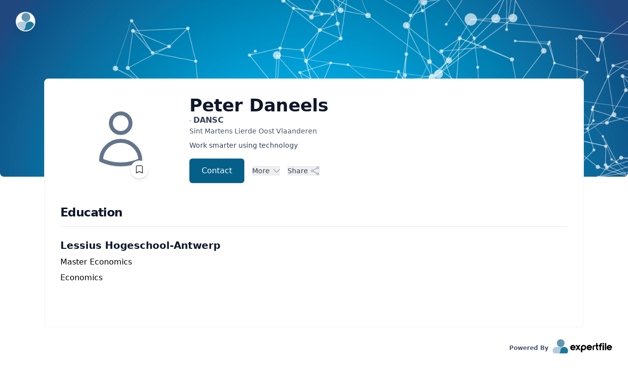

--- FILE ---
content_type: text/html; charset=utf-8
request_url: https://expertfile.com/experts/peter.daneels/peter-daneels
body_size: 5698
content:
<!DOCTYPE html><html lang="en"><head><meta charSet="utf-8"/><meta name="viewport" content="width=device-width"/><title>Peter Daneels - View Profile &amp; Connect | DANSC</title><link rel="shortcut icon" href="/favicon/favicon.ico"/><meta name="description"/><meta name="keywords" content=" Peter Daneels DANSC   Expert Media Speaker Contact"/><meta name="robots" content="max-snippet:-1, max-image-preview:large, max-video-preview:-1"/><meta property="og:locale" content="en_US"/><meta property="og:type" content="website"/><link rel="canonical" href="https://expertfile.com/experts/peter.daneels/peter-daneels"/><meta property="og:title" content="Peter Daneels - View Profile &amp; Connect | DANSC"/><meta property="og:url" content="https://expertfile.com/experts/peter.daneels/peter-daneels"/><meta name="twitter:title" content="Peter Daneels - View Profile &amp; Connect | DANSC"/><script type="application/ld+json">{"@context":"https://schema.org/","@type":"Person","name":"Peter Daneels","familyName":"Daneels","url":"https://expertfile.com/experts/peter-daneels","description":[],"sameAs":[],"honorificSuffix":["Master Economics"],"alumniOf":["Lessius Hogeschool-Antwerp"]}</script><style>  
      .expertfile-profile #profile-intro .bg-expertfile-primary-600, #inquiry-content .next-button {
          background-color: #056089 !important;
          color: #FFF !important;
      }
  
      .expertfile-profile .corporation-cta .corporation-cta-btn{
          border-color: #067cb0 !important;
          color: #067cb0 !important;
      }
      .expertfile-profile .corporation-cta .corporation-cta-btn:hover{
          background-color: transparent !important;
          color: #FFF !important;
      }
      .expertfile-profile  #profile-intro a,
      .expertfile-profile  #profile-main a,
      .expertfile-profile  .text-expertfile-500,
      a.no-underline {
        color: #067cb0 !important;
      }
      .expertfile-profile #profile-main .tabs a{
        color: unset !important;
      }
      .expertfile-share-form button {
        background-color: #056089 !important;
        color: #FFF !important;
    }
        .expertfile-profile #profile-intro img, .expertfile-profile .spotlight-item img.user-avatar, .expertfile-profile .expertfile-answer-list img.user-avatar{
        border-radius: 100% !important;
      }
      </style><meta name="next-head-count" content="15"/><link rel="preload" href="/_next/static/css/2146efcfe37a4523.css" as="style"/><link rel="stylesheet" href="/_next/static/css/2146efcfe37a4523.css" data-n-g=""/><noscript data-n-css=""></noscript><script defer="" nomodule="" src="/_next/static/chunks/polyfills-42372ed130431b0a.js"></script><script src="//d2mo5pjlwftw8w.cloudfront.net/analytics/analytic.ly.min.v1.0.2.js" defer="" data-nscript="beforeInteractive"></script><script src="//d2mo5pjlwftw8w.cloudfront.net/embed/seamless.ly.min.v2.0.0.js" defer="" data-nscript="beforeInteractive"></script><script src="/_next/static/chunks/webpack-152a8b9c5c19dabd.js" defer=""></script><script src="/_next/static/chunks/framework-945b357d4a851f4b.js" defer=""></script><script src="/_next/static/chunks/main-f47793195f6b25d7.js" defer=""></script><script src="/_next/static/chunks/pages/_app-3973f328e6d8bf77.js" defer=""></script><script src="/_next/static/chunks/75fc9c18-a8c9805be41684e2.js" defer=""></script><script src="/_next/static/chunks/2852872c-b605aca0298c2109.js" defer=""></script><script src="/_next/static/chunks/37a763b4-f2826c242dfc1c97.js" defer=""></script><script src="/_next/static/chunks/7536-acf82f3618d98cd6.js" defer=""></script><script src="/_next/static/chunks/6320-f2e04374d10aca23.js" defer=""></script><script src="/_next/static/chunks/4403-90d6c2ce18fc43a7.js" defer=""></script><script src="/_next/static/chunks/1490-7bad632eeabb2cc9.js" defer=""></script><script src="/_next/static/chunks/9770-f908123d1a3fc63d.js" defer=""></script><script src="/_next/static/chunks/554-39053100120de6a3.js" defer=""></script><script src="/_next/static/chunks/8928-8f712f7fe41e5ff2.js" defer=""></script><script src="/_next/static/chunks/947-94b8af5d6a94cdaa.js" defer=""></script><script src="/_next/static/chunks/9793-b94a48442025dc57.js" defer=""></script><script src="/_next/static/chunks/7017-05ef1bba34c61453.js" defer=""></script><script src="/_next/static/chunks/pages/people/%5Btype%5D/%5Busername%5D-5cefc1ac20129051.js" defer=""></script><script src="/_next/static/SQTpd8wSNT9xRPaQwAaj2/_buildManifest.js" defer=""></script><script src="/_next/static/SQTpd8wSNT9xRPaQwAaj2/_ssgManifest.js" defer=""></script></head><body><div id="__next"><div><div class="relative isolate overflow-hidden min-h-[360px] max-w-[1500px] mx-auto rounded-b-lg"><header class="absolute inset-x-0 top-0 z-50"><nav class="flex items-center justify-between p-6 lg:px-8" aria-label="Global"><div class="flex lg:flex-1"><a href="/" class="h-10 w-10 rounded-full bg-white/90 p-0.5 shadow-lg shadow-zinc-800/5 ring-1 ring-zinc-900/5 backdrop-blur"><span class="sr-only">ExpertFile Inc.</span><img class="rounded-full bg-white object-cover h-9 w-9" src="/expertfile-mark.svg" alt=""/></a></div></nav></header><img src="/generic.png" class="absolute inset-0 -z-10 h-full w-full object-cover"/><div class="absolute inset-x-0 -top-40 -z-10 transform-gpu overflow-hidden blur-3xl sm:-top-80" aria-hidden="true"><div class="relative left-[calc(50%-11rem)] aspect-[1155/678] w-[36.125rem] -translate-x-1/2 rotate-[30deg] bg-gradient-to-tr from-[#ff80b5] to-[#9089fc] opacity-20 sm:left-[calc(50%-30rem)] sm:w-[72.1875rem]" style="clip-path:polygon(74.1% 44.1%, 100% 61.6%, 97.5% 26.9%, 85.5% 0.1%, 80.7% 2%, 72.5% 32.5%, 60.2% 62.4%, 52.4% 68.1%, 47.5% 58.3%, 45.2% 34.5%, 27.5% 76.7%, 0.1% 64.9%, 17.9% 100%, 27.6% 76.8%, 76.1% 97.7%, 74.1% 44.1%)"></div></div><div class="absolute inset-x-0 top-[calc(100%-13rem)] -z-10 transform-gpu overflow-hidden blur-3xl sm:top-[calc(100%-30rem)]" aria-hidden="true"><div class="relative left-[calc(50%+3rem)] aspect-[1155/678] w-[36.125rem] -translate-x-1/2 bg-gradient-to-tr from-[#ff80b5] to-[#9089fc] opacity-20 sm:left-[calc(50%+36rem)] sm:w-[72.1875rem]" style="clip-path:polygon(74.1% 44.1%, 100% 61.6%, 97.5% 26.9%, 85.5% 0.1%, 80.7% 2%, 72.5% 32.5%, 60.2% 62.4%, 52.4% 68.1%, 47.5% 58.3%, 45.2% 34.5%, 27.5% 76.7%, 0.1% 64.9%, 17.9% 100%, 27.6% 76.8%, 76.1% 97.7%, 74.1% 44.1%)"></div></div></div><div class="expertfile-profile"><main class=" relative sm:-top-[200px] -top-[250px] "><div class="flex gap-4 justify-center items-start"><div class="relative bg-white overflow-hidden mt-0 max-w[920px] w-[1100px] p-8 rounded-lg border border-slate-100"><div class="plg"><div class="expertfile-plugin-profile"><main><div id="profile-intro" class="space-y-4 md:grid md:grid-cols-4 lg:grid-cols-4 sm:gap-6 md:space-y-0 lg:gap-4 mb-8 text-center md:text-left"><div class="relative aspect-w-3 aspect-h-2 sm:aspect-w-3 sm:aspect-h-4 m-auto flex justify-center items-center"><span class="user-avatar inline-flex h-40 w-40  items-center justify-center rounded-full"><svg xmlns="http://www.w3.org/2000/svg" fill="none" viewBox="0 0 24 24" stroke-width="1.5" stroke="currentColor" aria-hidden="true" data-slot="icon" class=" h-32 w-32 text-gray-500"><path stroke-linecap="round" stroke-linejoin="round" d="M15.75 6a3.75 3.75 0 1 1-7.5 0 3.75 3.75 0 0 1 7.5 0ZM4.501 20.118a7.5 7.5 0 0 1 14.998 0A17.933 17.933 0 0 1 12 21.75c-2.676 0-5.216-.584-7.499-1.632Z"></path></svg></span><div class="absolute block bottom-[0px] right-[30%] md:right-[15%]"><div data-tooltip-id="peter.daneels-mobile-bookmark-button" data-tooltip-content="Bookmark Expert " class="cursor-pointer text-gray-900 hover:text-gray-400 p-2 pt-1 rounded-full shadow-md bg-white"><svg xmlns="http://www.w3.org/2000/svg" fill="none" viewBox="0 0 24 24" stroke-width="1.5" stroke="currentColor" aria-hidden="true" data-slot="icon" class="h-5 w-5 mt-1 font-semibold"><path stroke-linecap="round" stroke-linejoin="round" d="M17.593 3.322c1.1.128 1.907 1.077 1.907 2.185V21L12 17.25 4.5 21V5.507c0-1.108.806-2.057 1.907-2.185a48.507 48.507 0 0 1 11.186 0Z"></path></svg></div></div></div><div class="sm:col-span-3 md:flex md:flex-row"><div><h1 data-testid="user-fullname" class="my-0 text-4xl text-gray-900 font-bold normal-case leading-none mt-1 md:text-left">Peter<!-- --> <!-- -->Daneels</h1><p data-testid="user-job-org" class="font-bold text-md text-gray-700 my-0 leading-normal"> <span class="h-1 w-1 mr-1 inline-block bg-gray-300 rounded-full group-hover:bg-gray-400 align-middle"></span><span data-testid="user-org">DANSC</span></p><div class="expert-location font-normal text-base my-0"><div class="mb-2"><div data-testid="user-location" class="mt-0"><span class="text-sm text-gray-600 flex place-content-center md:place-content-start"><ul class="ml-0 pl-0 mb-0  leading-normal"><li class="list-none">Sint Martens Lierde<!-- --> <!-- -->Oost Vlaanderen<!-- --> </li></ul></span></div></div><p class="mb-4 text-base text-gray-700 leading-normal text-sm px-10 sm:px-32 md:px-0 md:max-w-[500px]">Work smarter using technology</p><div class="flex flex-row space-x-4 justify-center items-center md:justify-start"><a data-testid="user-contact-button" target="_top" class="inline-flex items-center text-white font-bold px-6 py-3 border border-transparent text-base font-medium rounded-md shadow-sm text-white bg-expertfile-primary-600 hover:bg-expertfile-primary-700 focus:outline-none focus:ring-2 focus:ring-offset-2 focus:ring-blue-500 " href="/experts/inquire/peter.daneels">Contact</a><div class="text-sm font-medium text-gray-700"><div class="relative inline-block text-left" data-headlessui-state=""><button class="text-sm font-medium text-gray-700 flex focus:ring-0 focus:ring-offset-0 focus:outline focus:outline-0" id="headlessui-menu-button-:R6v5b4m:" type="button" aria-haspopup="menu" aria-expanded="false" data-headlessui-state="">More<svg xmlns="http://www.w3.org/2000/svg" fill="none" viewBox="0 0 24 24" stroke-width="1.5" stroke="currentColor" aria-hidden="true" data-slot="icon" class="-mr-1 ml-1 h-5 w-5 flex-shrink-0 text-gray-400 group-hover:text-gray-500"><path stroke-linecap="round" stroke-linejoin="round" d="m19.5 8.25-7.5 7.5-7.5-7.5"></path></svg></button></div></div><div data-testid="user-show-share" class="text-sm font-medium text-gray-700"><div class="relative" data-headlessui-state=""><button class="flex focus:ring-0 focus:ring-offset-0 focus:outline focus:outline-0  pr-1" type="button" aria-expanded="false" data-headlessui-state=""><span>Share</span><svg xmlns="http://www.w3.org/2000/svg" fill="none" viewBox="0 0 24 24" stroke-width="1.5" stroke="currentColor" aria-hidden="true" data-slot="icon" class="-mr-1 ml-1 h-5 w-5 flex-shrink-0 text-gray-400 group-hover:text-gray-500"><path stroke-linecap="round" stroke-linejoin="round" d="M7.217 10.907a2.25 2.25 0 1 0 0 2.186m0-2.186c.18.324.283.696.283 1.093s-.103.77-.283 1.093m0-2.186 9.566-5.314m-9.566 7.5 9.566 5.314m0 0a2.25 2.25 0 1 0 3.935 2.186 2.25 2.25 0 0 0-3.935-2.186Zm0-12.814a2.25 2.25 0 1 0 3.933-2.185 2.25 2.25 0 0 0-3.933 2.185Z"></path></svg></button></div><div hidden="" style="position:fixed;top:1px;left:1px;width:1px;height:0;padding:0;margin:-1px;overflow:hidden;clip:rect(0, 0, 0, 0);white-space:nowrap;border-width:0;display:none"></div></div></div></div></div></div></div><div id="profile-main"><div id="profile-content"><div></div><div></div><div></div><div></div><div></div><div></div><div></div><div></div><div><section class="clearfix mb-8"><h2 class="my-3 text-2xl font-extrabold tracking-tight text-gray-900 normal-case">Education</h2><div class="border-t border-gray-200"><div class="block  my-6"><h3 class="my-2 text-xl font-semibold text-gray-900 normal-case">Lessius Hogeschool-Antwerp</h3><p class="my-2">Master Economics</p><p class="my-2">Economics</p></div></div></section></div><div></div><div></div><div></div><div></div><div></div><div></div><div></div><div></div><div></div><div></div><div></div><div></div><div></div><div></div><div></div><div></div></div></div></main></div></div></div></div><div class="mx-auto max-w-7xl px-6 md:flex md:items-center md:justify-between lg:px-8 "><a href="https://expertfile.com/" target="_blank" rel="noreferrer" class="powered-by no-underline hover:opacity-50 flex items-center text-base text-white justify-end mt-6 ml-auto"><span class="font-bold text-gray-600 capitalize text-xs pt-1">Powered by</span><img src="/expertfile-logo.png" class="ml-2 h-8"/></a></div></main><footer class="bg-white"><div class="mx-auto max-w-7xl px-6 py-12 md:flex md:items-center md:justify-between lg:px-8  border-t border-gray-150"><div class="flex justify-center space-x-6 md:order-2"><a href="https://x.com/expertfile" class="text-gray-400 hover:text-gray-500"><span class="sr-only">X</span><svg fill="currentColor" viewBox="0 0 24 24" class="h-6 w-6" aria-hidden="true"><path d="M13.6823 10.6218L20.2391 3H18.6854L12.9921 9.61788L8.44486 3H3.2002L10.0765 13.0074L3.2002 21H4.75404L10.7663 14.0113L15.5685 21H20.8131L13.6819 10.6218H13.6823ZM11.5541 13.0956L10.8574 12.0991L5.31391 4.16971H7.70053L12.1742 10.5689L12.8709 11.5655L18.6861 19.8835H16.2995L11.5541 13.096V13.0956Z"></path></svg></a><a href="https://www.linkedin.com/company/expertfile/mycompany/" class="text-gray-400 hover:text-gray-500"><span class="sr-only">LinkedIn</span><svg fill="currentColor" viewBox="0 0 24 24" class="h-6 w-6" aria-hidden="true"><path d="M19 0h-14c-2.761 0-5 2.239-5 5v14c0 2.761 2.239 5 5 5h14c2.762 0 5-2.239 5-5v-14c0-2.761-2.238-5-5-5zm-11 19h-3v-11h3v11zm-1.5-12.268c-.966 0-1.75-.79-1.75-1.764s.784-1.764 1.75-1.764 1.75.79 1.75 1.764-.783 1.764-1.75 1.764zm13.5 12.268h-3v-5.604c0-3.368-4-3.113-4 0v5.604h-3v-11h3v1.765c1.396-2.586 7-2.777 7 2.476v6.759z"></path></svg></a></div><div class="mt-8 md:order-1 md:mt-0"><p class="text-center text-xs leading-5 text-gray-500">© ExpertFile Inc. <!-- -->2026<!-- --> All rights reserved.</p></div></div></footer></div></div> </div><script id="__NEXT_DATA__" type="application/json">{"props":{"pageProps":{"error":false,"username":"peter.daneels","errorMsg":null,"session":null,"data":{"user":{"engagement":{"availability":{"keynote":0,"moderator":0,"panelist":0,"workshop":0,"host_mc":0,"appearance":0,"corptraining":0,"open":1},"topics":[]},"user":{"id":10843,"firstname":"Peter","lastname":"Daneels","corporation_id":null,"job_title":"","location_city":"Sint Martens Lierde","location_state":"Oost Vlaanderen","location_country":"BE","location_postal":"","location_address":"","location_building":null,"location_room":null,"location_timezone":"","email":"peter@peterdaneels.be","company":"DANSC","department":null,"phone_number":"","phone_number_extension":null,"username":"peter.daneels","signup_type":1,"is_published":1,"is_private":0,"private_username":null,"profile_id":10838,"modified":null,"profile_type":"expert","location":{"city":"Sint Martens Lierde","state":"Oost Vlaanderen","country":"BE","postal":"","address":"","building":null,"room":null,"timezone":"","country_friendly":"BELGIUM"}},"books":[],"accomplishments":[],"corporation":[],"affiliations":[],"documents_all":[],"documents":[],"articles":[],"past_talks":[],"industry_expertise":[],"links":[],"audios":[],"media_appearances":[],"description":[],"languages":[],"courses":[],"patents":[],"cv":[],"research_grants":[],"accreditations":[{"id":8448,"institution":"Lessius Hogeschool-Antwerp","degree":"Master Economics","description":"","major":"Economics","date":null}],"fee":[{"fee_min":0,"fee_max":0,"consider_free":0,"preference":null}],"case_studies":[],"socialprofile":{"twitter":"","facebook":"","linkedin":"","stackexchange":"","github":"","flickr":"","pinterest":"","instagram":"","tumblr":"","youtube":"","generic":""},"photos":[],"profiletype":"expert","tagline":"Work smarter using technology","talks":[],"testimonials":[],"slideshare_documents":[],"videos_all":[],"partnerships":[],"videos":[],"audio_all":[],"spotlight":[],"spotlights":[{"spotlights":[],"count":0}],"news":[],"avatar":{},"qanda":[{"questions":[],"count":0}],"vimeo_videos":[],"youtube_videos":[],"podchaser":[]},"bookmarks":{},"design":{"settings":{"design_settings":""},"fields":{"field_settings":[{"original_name":"Spotlight","friendly_name":"Spotlight","visible":1,"sort":0,"section_name":"Expertise"},{"original_name":"Q\u0026A","friendly_name":"Q\u0026A","visible":1,"sort":0,"section_name":"Expertise"},{"original_name":"Media","friendly_name":"Media","visible":1,"sort":0,"section_name":"Expertise"},{"original_name":"Social","friendly_name":"Social","visible":1,"sort":0,"section_name":"Expertise"},{"original_name":"Biography","friendly_name":"Biography","visible":1,"sort":0,"section_name":"Expertise"},{"original_name":"Industry Expertise","friendly_name":"Industry Expertise","visible":1,"sort":0,"section_name":"Expertise"},{"original_name":"Areas of Expertise","friendly_name":"Areas of Expertise","visible":1,"sort":0,"section_name":"Expertise"},{"original_name":"Accomplishments","friendly_name":"Accomplishments","visible":1,"sort":0,"section_name":"Expertise"},{"original_name":"Education","friendly_name":"Education","visible":1,"sort":0,"section_name":"Expertise"},{"original_name":"Affiliations","friendly_name":"Affiliations","visible":1,"sort":0,"section_name":"Expertise"},{"original_name":"Links","friendly_name":"Links","visible":1,"sort":0,"section_name":"Expertise"},{"original_name":"Languages","friendly_name":"Languages","visible":1,"sort":0,"section_name":"Expertise"},{"original_name":"Testimonials","friendly_name":"Testimonials","visible":1,"sort":0,"section_name":"Expertise"},{"original_name":"Media Appearances","friendly_name":"Media Appearances","visible":1,"sort":0,"section_name":"Speaking"},{"original_name":"Event Appearances","friendly_name":"Event Appearances","visible":1,"sort":0,"section_name":"Speaking"},{"original_name":"Sample Talks","friendly_name":"Sample Talks","visible":1,"sort":0,"section_name":"Speaking"},{"original_name":"Style","friendly_name":"Style","visible":1,"sort":0,"section_name":"Speaking"},{"original_name":"Availability","friendly_name":"Availability","visible":1,"sort":0,"section_name":"Speaking"},{"original_name":"Fees","friendly_name":"Fees","visible":1,"sort":0,"section_name":"Speaking"},{"original_name":"Research Focus","friendly_name":"Research Focus","visible":1,"sort":0,"section_name":"Research"},{"original_name":"Patents","friendly_name":"Patents","visible":1,"sort":0,"section_name":"Research"},{"original_name":"Research Grants","friendly_name":"Research Grants","visible":1,"sort":0,"section_name":"Research"},{"original_name":"Partnerships","friendly_name":"Partnerships","visible":1,"sort":0,"section_name":"Research"},{"original_name":"Courses","friendly_name":"Courses","visible":1,"sort":0,"section_name":"Academic"},{"original_name":"Articles","friendly_name":"Articles","visible":1,"sort":0,"section_name":"Academic"}]}}}},"__N_SSP":true},"page":"/people/[type]/[username]","query":{"username":"peter.daneels"},"buildId":"SQTpd8wSNT9xRPaQwAaj2","isFallback":false,"isExperimentalCompile":false,"gssp":true,"scriptLoader":[]}</script></body></html>

--- FILE ---
content_type: image/svg+xml
request_url: https://expertfile.com/expertfile-mark.svg
body_size: 1788
content:
<?xml version="1.0" encoding="UTF-8"?>
<svg id="Layer_1" data-name="Layer 1" xmlns="http://www.w3.org/2000/svg" viewBox="0 0 32 32">
  <path d="M23.92,16c.08,0,.16,0,.24,0,.29-.04,.57,.04,.85,.07,.29,.03,.6,.07,.88,.15,.28,.09,.56,.18,.83,.28,.33,.13,.65,.26,.96,.43,.37,.22,.74,.44,1.08,.7,.34,.26,.65,.54,.94,.85,.22,.24,.42,.51,.62,.77,.33,.43,.6,.89,.82,1.38,.16,.35,.33,.69,.38,1.08,.02,.12,.06,.25,.11,.35,.06,.12-.02,.26,.09,.36-.04,.18,.03,.36,.06,.53,.09,.51,.02,1.02,.04,1.54,0,.13,0,.25-.05,.38-.04,.12-.02,.25-.05,.37-.03,.13-.04,.27-.07,.4-.11,.42-.2,.84-.39,1.24-.1,.2-.17,.42-.27,.63-.13,.28-.32,.54-.48,.8-.39,.61-.88,1.15-1.42,1.62-.32,.28-.67,.54-1.05,.76-.38,.22-.76,.42-1.15,.59-.35,.16-.74,.26-1.12,.35-.19,.04-.39,.06-.57,.15,0,0-.02,0-.02,0-.2-.04-.39,.06-.58,.06-5.26,0-10.51,0-15.77,0,0-.05,.03-.05,.07-.05,.25,.01,.48-.06,.72-.09,.27-.04,.52-.12,.77-.19,.35-.1,.69-.23,1.02-.4,.35-.19,.72-.35,1.05-.58,.21-.14,.4-.3,.61-.45,.15-.11,.26-.25,.4-.36,.14-.11,.26-.23,.38-.36,.25-.29,.5-.57,.73-.89,.16-.22,.3-.45,.43-.69,.28-.51,.51-1.04,.68-1.59,.06-.2,.1-.41,.16-.62,.03-.1,.01-.21,.05-.32,.04-.1-.01-.22,.06-.32-.03-.26,.04-.51,.05-.77,0-.26-.01-.53,0-.79,.02-.28,.07-.55,.1-.83,.1-.09,.01-.23,.06-.32,.06-.12,.05-.24,.1-.36,.04-.11,.07-.24,.11-.35,.13-.36,.25-.72,.42-1.06,.13-.25,.27-.51,.42-.75,.28-.45,.62-.86,.97-1.26,.25-.27,.54-.5,.83-.73,.35-.28,.72-.53,1.12-.74,.03-.01,.06-.01,.09-.04,.21-.17,.47-.23,.7-.33,.09-.04,.17-.09,.27-.12,.26-.07,.51-.16,.77-.24,.19-.05,.39-.11,.58-.12,.19-.01,.37-.08,.55-.07,0,0,.01-.03,.02-.04h.79Z" fill="#1a7899"/>
  <path d="M23.12,15.97s-.01,.04-.02,.04c-.19-.01-.37,.06-.55,.07-.2,.01-.39,.07-.58,.12-.26,.07-.51,.17-.77,.24-.1,.03-.18,.08-.27,.12-.24,.1-.5,.16-.7,.33-.03,.02-.06,.02-.09,.04-.4,.21-.76,.46-1.12,.74-.29,.23-.58,.46-.83,.73-.36,.39-.69,.81-.97,1.26-.15,.24-.29,.49-.42,.75-.17,.34-.3,.7-.42,1.06-.04,.12-.06,.24-.11,.35-.04,.12-.04,.24-.1,.36-.05,.09,.04,.22-.06,.32-.04,.28-.08,.55-.1,.83-.02,.26,0,.53,0,.79,0,.26-.08,.51-.05,.77-.07,.1-.02,.22-.06,.32-.04,.11-.02,.22-.05,.32-.06,.2-.1,.41-.16,.62-.17,.55-.4,1.08-.68,1.59-.13,.24-.27,.47-.43,.69-.22,.31-.47,.6-.73,.89-.12,.13-.24,.25-.38,.36-.14,.11-.25,.25-.4,.36-.2,.15-.4,.31-.61,.45-.33,.23-.7,.39-1.05,.58-.33,.17-.67,.3-1.02,.4-.25,.07-.5,.15-.77,.19-.24,.03-.48,.1-.72,.09-.04,0-.07,0-.07,.05h-1.13c-.1,0-.19,0-.29,0-.09,0-.18,.03-.28-.03-.08-.05-.19,0-.28-.02-.26-.09-.53-.11-.79-.19-.28-.09-.56-.19-.84-.27-.26-.08-.47-.22-.71-.33-.29-.13-.57-.29-.83-.47-.2-.14-.39-.29-.58-.43-.27-.2-.49-.45-.72-.67-.28-.27-.51-.57-.73-.88-.24-.33-.46-.67-.64-1.03-.13-.27-.26-.54-.34-.83-.03-.1-.08-.2-.12-.29-.04-.1,0-.23-.09-.31,.03-.11-.08-.19-.05-.29-.1-.08,0-.22-.11-.3,.02-.14-.04-.27-.05-.4-.01-.27-.08-.54-.06-.82,.02-.28,0-.56,0-.84,0-.14,0-.27,.05-.4,.04-.12,.01-.26,.05-.4,.03-.13,.06-.28,.08-.42,.01-.13,.07-.27,.1-.4,.06-.24,.13-.47,.23-.7,.14-.34,.29-.68,.47-.99,.16-.27,.32-.54,.51-.79,.31-.42,.65-.8,1.01-1.17,.12-.12,.27-.19,.37-.31,.11-.12,.26-.18,.38-.28,.38-.31,.81-.54,1.24-.76,.33-.16,.67-.28,1.02-.4,.21-.07,.43-.1,.63-.2,.11-.05,.24,.03,.34-.06,.18,.04,.36-.04,.53-.06,.62-.09,1.23-.03,1.85-.04,.63-.01,1.27,0,1.9,0h12.19Z" fill="#b2ccde"/>
  <path d="M16.93,16h-.42s-.02-.05-.04-.05c-.36,.04-.71-.06-1.07-.05-.19,.02-.36-.07-.54-.11-.23-.06-.46-.11-.69-.19-.42-.15-.82-.31-1.21-.53-.39-.21-.75-.45-1.1-.72-.39-.3-.74-.62-1.06-.98-.34-.38-.64-.79-.9-1.23-.14-.25-.29-.5-.4-.76-.15-.35-.31-.7-.39-1.08-.04-.21-.1-.41-.17-.61-.05-.14,0-.29-.09-.41,.02-.31-.07-.61-.06-.93,.02-.32-.02-.64,.01-.95,.03-.28,.04-.58,.11-.85,.05-.21,.1-.43,.18-.64,.06-.17,.1-.34,.16-.52,.11-.33,.27-.65,.43-.96,.21-.41,.45-.78,.72-1.15,.31-.42,.66-.8,1.05-1.14,.38-.33,.77-.63,1.22-.88,.3-.17,.6-.33,.91-.47,.34-.16,.69-.29,1.06-.36,.13-.03,.25-.09,.38-.1,.14-.01,.27-.05,.4-.07,.21-.03,.43-.07,.64-.09,.23-.02,.46,0,.69,0,.1,0,.19,0,.29,0,.17,0,.35-.04,.49,.02,.15,.06,.3-.02,.44,.08,.07,.05,.19-.02,.3,.05,.07,.05,.19,.04,.29,.05,.29,.05,.56,.15,.83,.24,.43,.14,.83,.34,1.22,.56,.33,.19,.65,.4,.95,.64,.35,.27,.67,.57,.97,.89,.31,.32,.58,.68,.83,1.06,.24,.38,.45,.78,.63,1.19,.13,.3,.25,.6,.32,.92,.05,.21,.11,.41,.17,.62,.02,.08,.04,.15,.03,.22-.01,.09,.07,.13,.06,.22-.04,.24,.07,.47,.05,.72-.02,.24-.02,.48,0,.71,.02,.31-.05,.62-.07,.93-.01,.17-.04,.34-.09,.51-.05,.15-.11,.31-.14,.47-.06,.36-.26,.67-.34,1.02-.18,.26-.27,.56-.44,.82-.13,.21-.27,.41-.4,.63-.07,.12-.17,.21-.25,.32-.27,.37-.6,.71-.95,1-.37,.32-.76,.62-1.19,.86-.25,.14-.5,.29-.76,.4-.41,.18-.82,.36-1.27,.44-.17,.03-.36,.05-.52,.15-.05,.03-.12,0-.18,0-.36,0-.71,.09-1.07,.05-.01,0-.03,.02-.04,.03,0,0,0,.02,0,.03Z" fill="#6496af"/>
</svg>